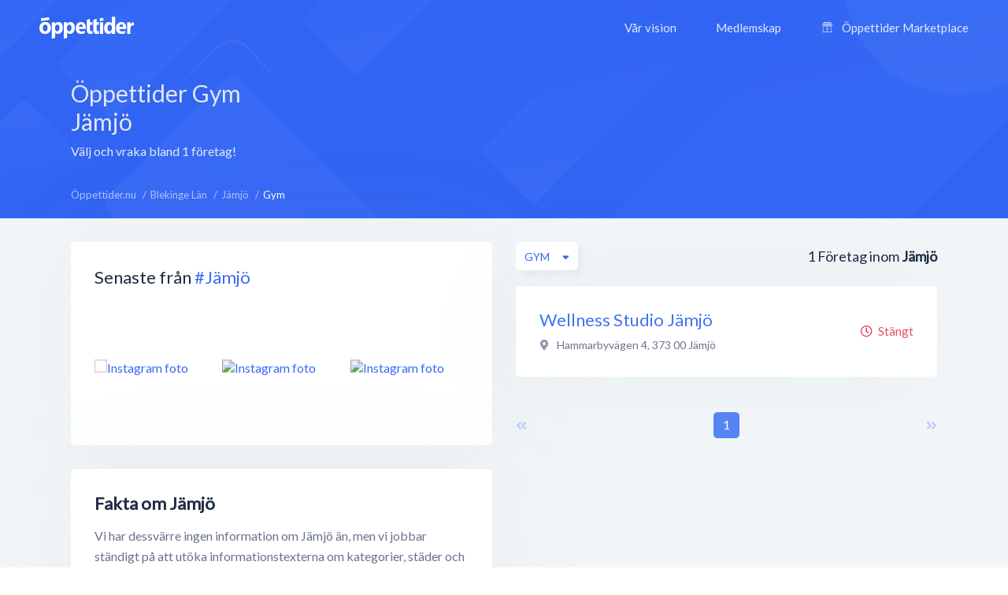

--- FILE ---
content_type: text/html; charset=utf-8
request_url: https://www.google.com/recaptcha/api2/aframe
body_size: 265
content:
<!DOCTYPE HTML><html><head><meta http-equiv="content-type" content="text/html; charset=UTF-8"></head><body><script nonce="hr07Wc5RDEmI2x-hz5sclw">/** Anti-fraud and anti-abuse applications only. See google.com/recaptcha */ try{var clients={'sodar':'https://pagead2.googlesyndication.com/pagead/sodar?'};window.addEventListener("message",function(a){try{if(a.source===window.parent){var b=JSON.parse(a.data);var c=clients[b['id']];if(c){var d=document.createElement('img');d.src=c+b['params']+'&rc='+(localStorage.getItem("rc::a")?sessionStorage.getItem("rc::b"):"");window.document.body.appendChild(d);sessionStorage.setItem("rc::e",parseInt(sessionStorage.getItem("rc::e")||0)+1);localStorage.setItem("rc::h",'1767476978742');}}}catch(b){}});window.parent.postMessage("_grecaptcha_ready", "*");}catch(b){}</script></body></html>